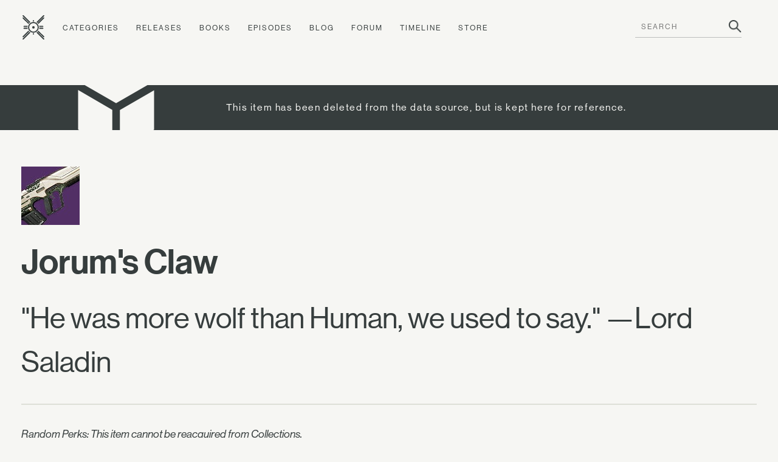

--- FILE ---
content_type: image/svg+xml
request_url: https://static.ishtar-collective.net/icons/confidence-1.svg
body_size: -483
content:
<svg xmlns="http://www.w3.org/2000/svg" viewBox="0 0 19 19" height="19" width="19"><path d="M9.5 0A9.5 9.5 0 0 0 0 9.5 9.5 9.5 0 0 0 9.5 19 9.5 9.5 0 0 0 19 9.5 9.5 9.5 0 0 0 9.5 0zm0 3A6.5 6.5 0 0 1 16 9.5 6.5 6.5 0 0 1 9.5 16 6.5 6.5 0 0 1 3 9.5 6.5 6.5 0 0 1 9.5 3z"/><path d="M4.607 12A5.5 5.5 0 0 0 9.5 15a5.5 5.5 0 0 0 4.898-3z"/></svg>

--- FILE ---
content_type: image/svg+xml
request_url: https://static.ishtar-collective.net/icons/release-season-of-the-deep-inverted.svg
body_size: 1340
content:
<svg viewBox="0 0 360 360" xmlns="http://www.w3.org/2000/svg"><g fill="#45b6d4"><path d="m217.1 143.26c-9.81 6.24-19.33 11.66-28.17 15.13-3.9-8.75-6.66-19.26-8.93-30.5-2.53 11.34-5.42 21.91-9.22 30.62-8.95-3.43-18.32-8.91-27.88-15.25 6.24 9.81 11.66 19.33 15.13 28.17-8.75 3.9-19.26 6.66-30.5 8.92 11.35 2.53 21.91 5.42 30.62 9.22-3.43 8.95-8.91 18.32-15.25 27.88 9.81-6.24 19.33-11.66 28.17-15.13 3.9 8.75 6.66 19.26 8.92 30.5 2.53-11.34 5.42-21.91 9.22-30.62 8.95 3.43 18.32 8.91 27.88 15.25-6.24-9.81-11.66-19.33-15.13-28.17 8.75-3.9 19.26-6.66 30.5-8.92h.01c-11.35-2.53-21.91-5.42-30.62-9.22 3.43-8.95 8.91-18.32 15.25-27.88zm-37.1 51.1c-7.73 0-14-6.27-14-14s6.27-14 14-14 14 6.27 14 14-6.27 14-14 14z"/><path d="m310.43 249.17.02-.02h-38.15c-5.18 0-8.27-5.8-5.35-10.09 11.45-16.72 18.2-36.91 18.36-58.68v-.1c-.16-21.77-6.91-41.95-18.36-58.68-2.93-4.27.17-10.09 5.35-10.09h38.15c23.82 0 30.01-18.31 30.01-18.31 4.69-12.93.18-23.05.18-23.05-4.68-12.36-15.54-17.38-26.41-17.38-7.1 0-14.26 3.44-19.22 8.69 2.48-1.31 5.24-2.06 8.05-2.06 9.85 0 17.14 8.05 17.56 17.56.2 4.63-1.79 8.92-4.95 12.1-2.23 2.7-5.46 4.73-9.39 5.26-5.07.7-8.51.71-13.65-.12-2.55-.41-5.04-1.22-7.27-2.53-1.11-.66-2.15-1.42-3.03-2.41-2.22-2.51-2.85-6.02-1.94-9.23 1.49-5.24 2.18-9.33 2.18-9.33 3.15-19.01-2.76-34.5-2.76-34.5-.5-2.03-1.21-3.99-2.05-5.9-2.72-7.3-13.77-29.96-45.98-29.96-24.44 0-44.19 17.56-44.19 42 0 1.99.07 6.2.32 8.12.22-11.4 17.68-17.77 27.26-17.13 10.82.73 19.64 4.56 24.04 14.35 1.54 3.41 2.16 7.16 1.74 10.88-1.37 12.23-11.12 19.51-20.54 21.17l-6.28.76c-3.47.41-20.11.74-34.79 1.01-14.68-.26-31.34-.59-34.79-1.01l-6.28-.76c-9.44-1.66-19.18-8.92-20.54-21.17-.42-3.71.2-7.47 1.74-10.88 4.4-9.8 13.23-13.62 24.05-14.35 9.58-.65 27.04 5.72 27.26 17.13.25-1.92.32-6.13.32-8.12-.05-24.42-19.8-41.97-44.23-41.97-38.4 0-46.72 32.2-46.72 32.2s-3.93 11-3.57 25.08c-.1 4.04.13 8.45.9 13.08 0 0 .7 4.09 2.18 9.33.91 3.21.28 6.74-1.94 9.23-.89 1-1.91 1.76-3.03 2.41-2.23 1.31-4.72 2.11-7.27 2.53-3.17.52-5.7.71-8.35.61-.37.02-.76.05-1.13.05-1.58 0-3.09-.2-4.52-.6-6.74-1.08-11.37-6.55-12.22-12.18-.47-1.52-.74-3.13-.82-4.77-.42-9.49 8.37-17.56 17.56-17.56 2.42 0 4.69.49 6.74 1.37-4.95-5.05-11.94-8.33-18.89-8.33-10.87 0-21.73 5.01-26.41 17.38 0 0-4.51 10.12.18 23.05 0 0 6.19 18.31 30 18.31h38.15c5.18 0 8.27 5.8 5.35 10.09-11.45 16.72-18.2 36.91-18.36 58.68v.1c.16 21.77 6.91 41.95 18.36 58.68 2.93 4.27-.17 10.09-5.35 10.09h-38.15c-23.82 0-30 18.31-30 18.31-4.69 12.93-.18 23.05-.18 23.05 4.68 12.36 15.54 17.38 26.41 17.38 7.34 0 14.74-3.68 19.73-9.23-2.53 1.39-5.38 2.18-8.26 2.18-9.85 0-17.14-8.05-17.56-17.56-.23-5.06 2.17-9.71 5.85-12.96 1.33-1.28 2.93-2.33 4.74-3.05 2.19-.98 4.57-1.55 6.97-1.55.7 0 1.37.05 2.04.12 2.58-.07 5.05.12 8.12.61 2.55.41 5.04 1.22 7.27 2.53 1.12.66 2.15 1.42 3.03 2.41 2.22 2.51 2.85 6.02 1.94 9.23-1.49 5.24-2.18 9.33-2.18 9.33-.77 4.63-1 9.04-.9 13.08-.36 14.08 3.57 25.08 3.57 25.08s8.32 32.2 46.72 32.2c24.44 0 44.19-17.56 44.19-42 0-1.99-.07-6.2-.32-8.12-.22 11.4-17.68 17.77-27.26 17.13-10.82-.73-19.64-4.56-24.04-14.36-1.53-3.41-2.16-7.16-1.74-10.88 1.37-12.23 11.12-19.51 20.54-21.17l6.28-.76c3.47-.41 20.11-.74 34.79-1.01 14.68.26 31.34.59 34.79 1.01l6.28.76c9.44 1.65 19.18 8.92 20.54 21.17.42 3.71-.2 7.47-1.74 10.88-4.4 9.8-13.23 13.62-24.04 14.36-9.58.65-27.04-5.72-27.26-17.13-.25 1.92-.32 6.13-.32 8.12 0 24.44 19.75 42 44.19 42 32.2 0 43.24-22.64 45.98-29.96.84-1.91 1.54-3.87 2.05-5.9 0 0 5.91-15.51 2.76-34.5 0 0-.7-4.09-2.18-9.33-.91-3.21-.28-6.74 1.94-9.23.89-1 1.91-1.76 3.03-2.41 2.23-1.31 4.73-2.11 7.27-2.53 2.96-.48 5.37-.67 7.85-.62.62-.07 1.26-.12 1.89-.12 2.15 0 4.17.38 6.03 1.08 4.88 1.42 8.42 5.2 9.86 9.44.97 2.17 1.56 4.55 1.67 7.04.42 9.49-8.37 17.56-17.56 17.56-2.67 0-5.16-.6-7.36-1.66 4.98 5.25 12.12 8.71 19.24 8.71 10.87 0 21.73-5.01 26.41-17.38 0 0 4.51-10.12-.18-23.05 0 0-6.19-18.31-30.01-18.31zm-130.43-2.16c-36.97 0-66.99-29.79-67.37-66.67.38-36.89 30.4-66.67 67.37-66.67s66.99 29.79 67.37 66.67c-.38 36.89-30.4 66.67-67.37 66.67z"/></g></svg>